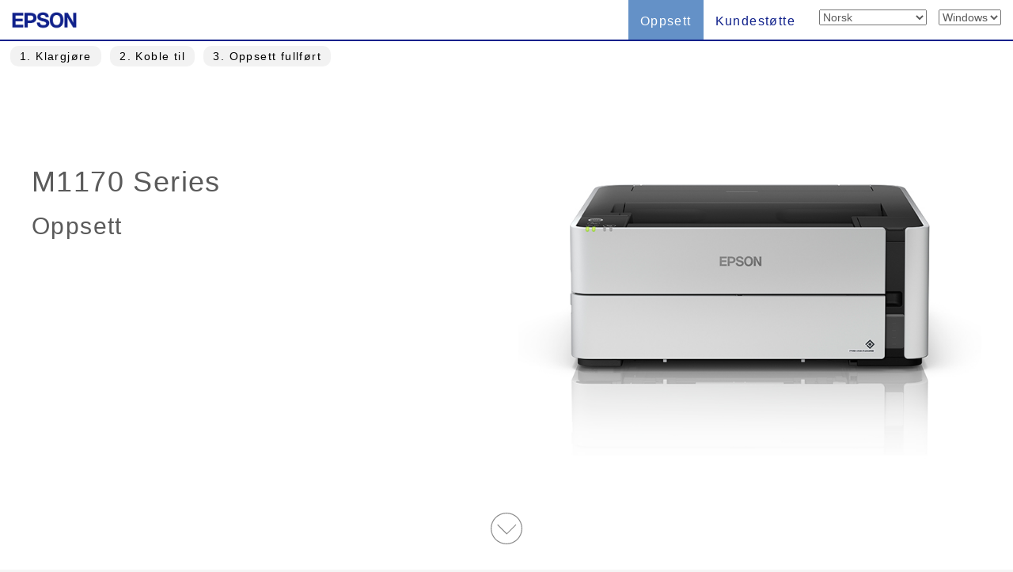

--- FILE ---
content_type: text/html; charset=UTF-8
request_url: https://support.epson.net/setupnavi/?LG2=NN&OSC=WS&MKN=M1178&PINF=setup
body_size: 6505
content:
<!DOCTYPE html>
<html lang="en">

<head>
    <meta charset="utf-8">
    <meta http-equiv="X-UA-Compatible" content="IE=edge">
    <meta name="viewport" content="width=device-width, initial-scale=1">
    <meta name="description" content="">
    <meta name="author" content="">
    <link rel="shortcut icon" href="./common/img/favicon.ico">

    <title>Epson Setup Navi</title>

    <!-- Bootstrap core CSS -->
    <link href="./common/css/bootstrap.min.css" rel="stylesheet">

    <!-- Custom styles for this template -->
    <link href="./common/css/base.css?update=20240327" rel="stylesheet">

    <!-- library CSS -->
    <link href="./common/css/jquery.fullpage.css" rel="stylesheet">

    <link href="./common/css/setup1.css" rel="stylesheet">
    <link href="./common/css/animate.css" rel="stylesheet">
    <link href="./common/css/magnific-popup.css" rel="stylesheet">


    <!-- HTML5 shim and Respond.js IE8 support of HTML5 elements and media queries -->
    <!--[if lt IE 9]>
      <script src="https://oss.maxcdn.com/libs/html5shiv/3.7.0/html5shiv.js"></script>
      <script src="https://oss.maxcdn.com/libs/respond.js/1.4.2/respond.min.js"></script>
    <![endif]-->
    <script type="text/javascript" src="./common/js/dscSearch.js"></script>
<script type="text/javascript" src="./common/js/jquery.min.js?update=20230518"></script>
<script type="text/javascript" src="./common/js/ga_all.js?update=20230207"></script>    <link rel="stylesheet" href="https://use.fontawesome.com/releases/v5.8.1/css/all.css" integrity="sha384-50oBUHEmvpQ+1lW4y57PTFmhCaXp0ML5d60M1M7uH2+nqUivzIebhndOJK28anvf" crossorigin="anonymous">

</head>

<body>
    <form method="get">

        <div class="navbar-wrapper">
            <!-- start navbar -->
            <div class="navbar navbar-fixed-top" role="navigation">
                <div class="navbar-header">

                    <div class="navbar-left corporate_brand">
                        <a href="https://epson.sn" onclick="ga('send', 'event', 'gnavi', 'logo', 'epsonsn');"><img src="./common/img/EPSON.png" class="corporate_logo" alt="epson.sn" /></a>
                    </div>

                    <button type="button" class="navbar-toggle" data-toggle="collapse" data-target=".navbar-collapse">
                        <span class="sr-only">Toggle navigation</span>
                        <!-- number of bar -->
                        <span class="icon-bar"></span>
                        <span class="icon-bar"></span>
                        <span class="icon-bar"></span>
                    </button>
                </div>
                <div class="navbar-collapse collapse">
                    <ul class="nav navbar-nav navbar-right">
                        <li class="active">
<a href="?LG2=NN&OSC=WS&MKN=M1178&PINF=setup" onclick="ga('send', 'event', 'gnavi', 'setup', 'M1178');gtag('event', 'select_content', { 'location_id' : 'gnavi', 'content_type' : 'setup', 'item_name' : 'M1178', 'item_id' : 'M1170 Series' });">Oppsett</a>                        </li>
                        <li class="">
<a href="?LG2=NN&OSC=WS&MKN=M1178&PINF=support" onclick="ga('send', 'event', 'gnavi', 'support', 'M1178');gtag('event', 'select_content', { 'location_id' : 'gnavi', 'content_type' : 'support', 'item_name' : 'M1178', 'item_id' : 'M1170 Series' });">Kundestøtte</a>                        </li>
                        <li>

<select name="LG2" id="selectLanguage" onchange="lgChange('https://support.epson.net/setupnavi/');">
<option value="AR">العربية</option>
<option value="AZ">Azərbaycan</option>
<option value="BY">Беларуская</option>
<option value="BG">Български</option>
<option value="CA">Català</option>
<option value="ZH">繁體中文</option>
<option value="C2">简体中文</option>
<option value="HR">Hrvatski</option>
<option value="CS">Česky</option>
<option value="DA">Dansk</option>
<option value="NL">Nederlands</option>
<option value="EN">English</option>
<option value="ET">Eesti</option>
<option value="FA">فارسی</option>
<option value="FI">Suomi</option>
<option value="FR">Français</option>
<option value="DE">Deutsch</option>
<option value="EL">Ελληνικά</option>
<option value="HE">עברית</option>
<option value="HI">हिन्दी</option>
<option value="HU">Magyar</option>
<option value="ID">Bahasa Indonesia</option>
<option value="IT">Italiano</option>
<option value="JA">日本語</option>
<option value="KK">қазақша</option>
<option value="KO">한국어</option>
<option value="LV">Latviešu</option>
<option value="LT">Lietuvių</option>
<option value="MK">Македонски</option>
<option value="MS">Bahasa Melayu</option>
<option value="MN">Монгол</option>
<option value="NN" selected>Norsk</option>
<option value="PL">Polski</option>
<option value="PT">Portugues</option>
<option value="RO">Română</option>
<option value="RU">русскнй</option>
<option value="SR">Српски</option>
<option value="SK">Slovenčina</option>
<option value="SL">Slovenščina</option>
<option value="ES">Español</option>
<option value="SW">Kiswahili</option>
<option value="SV">Svenska</option>
<option value="TH">Phasa Thai</option>
<option value="TR">Türkçe</option>
<option value="TK">Туркмен</option>
<option value="UK">Українська</option>
<option value="UZ">Ўзбек</option>
<option value="VI">Tiếng Việt</option>
</select>

                        </li>
                        <li>

<select name="OSC" id="selectOSC" onchange="osChange('https://support.epson.net/setupnavi/');">
<option value="WS" selected>Windows</option>
<option value="MI">Mac</option>
<option value="IOS">iOS</option>
<option value="ARD">Android</option>
</select>

                        </li>
                    </ul>
                </div><!-- End of navbar-collapse -->
            </div><!-- End of navbar -->
        </div><!-- End of navbar-wrapper -->

        <div id="fullpage" class="fullpage_container">
            <!--★-->

            <ul id="menu">
                <li data-menuanchor="P_HWS"><a href="#P_HWS" onclick="ga('send', 'event', 'setup', 'toc', 'P_HWS');">1<span class="hidden-xs">.
Klargjøre                        </span></a></li>
                <li data-menuanchor="P_SWS"><a href="#P_SWS" onclick="ga('send', 'event', 'setup', 'toc', 'P_SWS');">2<span class="hidden-xs">.
Koble til                        </span></a></li>
                <li data-menuanchor="P_complete"><a href="#P_complete" onclick="ga('send', 'event', 'setup', 'toc', 'P_complete');">3<span class="hidden-xs">.
Oppsett fullført                        </span></a></li>
            </ul>


            <div class="section" id="section1">
                <!--■-->
                <div class="container-fluid">
                    <div class="row">
                        <div class="col-sm-6 col-md-6 col-lg-6">

                            <h1 class="Announcesetup t_modelname">
M1170 Series<input type="hidden" name="PINF" value="setup"><input type="hidden" name="MKN" value="M1178">                            </h1>
                            <h2 class="Announcesetup t_setup">
Oppsett                            </h2>

                        </div>
                        <!--/col-->

                        <div class="col-sm-6 col-md-6 col-lg-6">
<img src="common/img/modelimg/m1170_series.jpg" class="img-responsive">                        </div>
                        <!--/col-->

                    </div>
                    <!--/row-->

                    <div class="down_box">

                        <a href="#P_HWS" onclick="ga('send', 'event', 'setup', 'arrow_start', 'P_HWS');">
                            <p class="text-center"><img src="./common/img/scroll_icon.svg" class="down_button"></p>
                        </a>

                    </div>


                </div>
                <!--/container-fluid-->

            </div>
            <!--/section1-->
            <!--■-->



            <div class="section" id="section2">
                <!--■-->
                <div class="container-fluid">

                    <div class="slide">
                        <!--slide start-->
                        <div class="pane">
                            <div class="row">
                                <div class="col-sm-6 col-md-6 col-lg-6">
                                    <div class="animation">
                                        <div class="AnimationWrapper">
                                            <div class="iframeBody">
                                                <iframe data-echo="./common/animation/Step1_160902/Step1_160902.html" frameborder="0" scrolling="no" class="center-block"></iframe>
                                            </div>
                                        </div>
                                    </div>
                                    <!--/animation-->
                                </div>
                                <!--/col-->
                                <div class="col-sm-6 col-md-6 col-lg-6">
                                    <h3 id="h_prepare" class="titlesetup">
Klargjøre skriveren                                    </h3>
                                    <h4 id="a_prepare_goright">
Klikk &#9658; for å gå til neste trinn                                    </h4>
                                    <p class="skip-text"><a href="#P_SWS" onclick="ga('send', 'event', 'setup', 'HWS_skip', 'P_SWS');">
Hopp over                                        </a></p>
                                </div>
                                <!--/col-->
                            </div>
                            <!--/row-->
                        </div>
                        <!--/pane-->
                    </div>
                    <!--/slide1-->



<div class="slide"><!--slide2-->
                                <div class="pane">
                                    <div class="SetupGuideWrapper SetupGuideWrapper10">
                                        <iframe data-echo="SG/m1170_series/NN/setup_1.htm" frameborder="0" scrolling="no" src="common/img/kurukuru.gif"></iframe>
                                    </div>
                                </div><!--/pane-->
                            </div><!--/slide2--><div class="slide"><!--slide2-->
                                <div class="pane">
                                    <div class="SetupGuideWrapper SetupGuideWrapper10">
                                        <iframe data-echo="SG/m1170_series/NN/setup_2.htm" frameborder="0" scrolling="no" src="common/img/kurukuru.gif"></iframe>
                                    </div>
                                </div><!--/pane-->
                            </div><!--/slide2--><div class="slide"><!--slide2-->
                                <div class="pane">
                                    <div class="SetupGuideWrapper SetupGuideWrapper10">
                                        <iframe data-echo="SG/m1170_series/NN/setup_3.htm" frameborder="0" scrolling="no" src="common/img/kurukuru.gif"></iframe>
                                    </div>
                                </div><!--/pane-->
                            </div><!--/slide2--><div class="slide"><!--slide2-->
                                <div class="pane">
                                    <div class="SetupGuideWrapper SetupGuideWrapper10">
                                        <iframe data-echo="SG/m1170_series/NN/setup_4.htm" frameborder="0" scrolling="no" src="common/img/kurukuru.gif"></iframe>
                                    </div>
                                </div><!--/pane-->
                            </div><!--/slide2--><div class="slide"><!--slide2-->
                                <div class="pane">
                                    <div class="SetupGuideWrapper SetupGuideWrapper10">
                                        <iframe data-echo="SG/m1170_series/NN/setup_5.htm" frameborder="0" scrolling="no" src="common/img/kurukuru.gif"></iframe>
                                    </div>
                                </div><!--/pane-->
                            </div><!--/slide2--><div class="slide"><!--slide2-->
                                <div class="pane">
                                    <div class="SetupGuideWrapper SetupGuideWrapper10">
                                        <iframe data-echo="SG/m1170_series/NN/setup_6.htm" frameborder="0" scrolling="no" src="common/img/kurukuru.gif"></iframe>
                                    </div>
                                </div><!--/pane-->
                            </div><!--/slide2--><div class="slide"><!--slide2-->
                                <div class="pane">
                                    <div class="SetupGuideWrapper SetupGuideWrapper10">
                                        <iframe data-echo="SG/m1170_series/NN/setup_7.htm" frameborder="0" scrolling="no" src="common/img/kurukuru.gif"></iframe>
                                    </div>
                                </div><!--/pane-->
                            </div><!--/slide2-->


                    <div class="slide">
                        <!--slide finish-->
                        <div class="pane-end">
                            <div class="row">
                                <div class="col-sm-12 col-md-12 col-lg-12">
                                    <h3 class="text-center" id="h_fin_prepare">
Du er klar for neste trinn!                                    </h3>
                                    <p class="text-center"><a href="#P_SWS" onclick="ga('send', 'event', 'setup', 'arrow_HWS_end', 'P_SWS');"><img src="./common/img/scroll_icon.svg" class="down_button"></a></p>
                                </div>
                                <!--/col-->
                            </div>
                            <!--/row-->
                        </div>
                        <!--/pane-->
                    </div>



                </div>
                <!--/container-fluid-->

            </div><!-- /section2 -->


            <div class="section" id="section3">
                <!--■-->
                <div class="container-fluid">

                    <div class="row">
                        <div class="col-sm-6 col-md-6 col-lg-6">
                            <div class="animation">
                                <div class="AnimationWrapper">
                                    <div class="iframeBody">
                                        <iframe data-echo="./common/animation/Step2_160902/Step2_160902.html" frameborder="0" scrolling="no"></iframe>
                                    </div>
                                </div>
                            </div>
                            <!--/animation-->
                        </div>
                        <!--/col-->

                        <div class="col-sm-6 col-md-6 col-lg-6">
                            <h3 class="titlesetup" id="h_connect">
Installer programvaren på Windows-maskinen, og koble til skriveren.                            </h3>
                        </div>
                        <p>
<a href="https://download.ebz.epson.net/dsc/du/02/DriverDownloadInfo.do?LG2=NN&amp;CN2=US&amp;CTI=59&amp;PRN=M1170%20Series&amp;OSC=WS&amp;DL" class="btn btn-primary" role="button" onclick="ga('send', 'event', 'setup', 'webinstaller', 'M1178');gtag('event', 'installer_download', { 'installer_name': 'webinstaller', 'location_id': 'setup', 'item_name': 'M1178', 'item_id': 'M1170 Series', 'OS': 'Windows' });">Last ned  &raquo;</a>                        </p>
                        <p>
Kjør filen du lastet ned.                        </p>

                    </div>
                    <!--/row-->

                </div>
                <!--/container-fluid-->
            </div>
            <!--/section-->
            <!--■-->

            <div class="section" id="section4">
                <div class="container">

                    <div class="row">
                        <div class="col-xs-12 col-md-6 col-sm-6 col-lg-6 col-lg-push-3 col-md-push-3 col-sm-push-3">
                            <div class="animation">
                                <div class="AnimationWrapper">
                                    <div class="iframeBody">
                                        <iframe data-echo="./common/animation/Step3_160908c/Step3_160908c.html" frameborder="0" scrolling="no"></iframe>
                                    </div>
                                </div>
                            </div>
                            <!--/animation-->

                        </div>
                        <!--/col-->
                    </div>
                    <!--/row-->

                    <div class="container">
                        <h3 class="titlesetup t_congratulations text-center" id="a_step3">
Oppsett fullført                        </h3>
                    </div>

                    <div class="row menu_button">

                        <div class="col-lg-4 col-md-4 col-sm-4 col-xs-4">

                            <div class="panel panel-default menu_button_fun">
                                <figure class="">
<a href="/fun/?LG2=NN&OSC=WS&MKN=M1178&PINF=fun" onclick="ga('send', 'event', 'setup', 'fun', 'M1178');gtag('event', 'select_content', { 'location_id' : 'setup', 'content_type' : 'fun', 'item_name' : 'M1178', 'item_id' : 'M1170 Series' });">                                    <div class="panel-body">
                                        <img src="./common/img/menu_btn_icon_gallery.png" class="menu-icon">
                                        <p class="menu_button_title items">
Galleri                                        </p>
                                        <figcaption class="hidden-xs">
                                            <p>
Ta en titt på galleriet!                                            </p>
                                        </figcaption>
                                    </div>
                                    </a>
                                </figure>
                            </div>

                        </div>
                        <!--/col-lg-4 col-md-4 col-sm-4 col-xs-4-->

                        <div class="col-lg-4 col-md-4 col-sm-4 col-xs-4">


                            <div class="panel panel-default menu_button_setup">
                                <figure class="">
<a href="?LG2=NN&OSC=ARD&MKN=M1178&PINF=setup" onclick="ga('send', 'event', 'setup', 'sd_setup', 'M1178');gtag('event', 'select_content', { 'location_id' : 'setup', 'content_type' : 'sd_setup', 'item_name' : 'M1178', 'item_id' : 'M1170 Series' });">                                    <div class="panel-body">
                                        <img src="./common/img/menu_btn_icon_sdsetup.png" class="menu-icon">
                                        <p class="menu_button_title items">
Sette opp smartenheter                                        </p>
                                        <figcaption class="hidden-xs">
                                            <p>
Bruke smarttelefoner og nettbrett                                            </p>
                                        </figcaption>
                                    </div>
                                    </a>
                                </figure>
                            </div>

                        </div>
                        <!--/col-lg-4 col-md-4 col-sm-4 col-xs-4-->

                        <div class="col-lg-4 col-md-4 col-sm-4 col-xs-4">

                            <div class="panel panel-default menu_button_support">
                                <figure class="">
<a href="?LG2=NN&OSC=WS&MKN=M1178&PINF=support" onclick="ga('send', 'event', 'setup', 'support', 'M1178');gtag('event', 'select_content', { 'location_id' : 'setup', 'content_type' : 'support', 'item_name' : 'M1178', 'item_id' : 'M1170 Series' });">                                    <div class="panel-body">
                                        <img src="./common/img/menu_btn_icon_support.png" class="menu-icon">
                                        <p class="menu_button_title items">
Kundestøtte                                        </p>
                                        <figcaption class="hidden-xs">
                                            <p>
Manualer og annen nyttig informasjon                                            </p>
                                        </figcaption>
                                    </div>
                                    </a>
                                </figure>
                            </div>

                        </div>
                        <!--/col-lg-4 col-md-4 col-sm-4 col-xs-4-->


                    </div>
                    <!--/row menu_button-->



                    <div class="row back-menu">
                        <div class="col-lg-12">
                            <p class="text-center">
<a href="?LG2=NN&OSC=WS&MKN=M1178&PINF=menu" class="btn btn-default btn-lg" role="button" onclick="ga('send', 'event', 'setup', 'product_top', 'M1178');gtag('event', 'select_content', { 'location_id' : 'setup', 'content_type' : 'product_top', 'item_name' : 'M1178', 'item_id' : 'M1170 Series' });">Toppside                                &raquo;</a>
                            </p>
                        </div>
                    </div>
                    <!--/row-->



                    <hr class="hr_footer">


                    <footer>
<ul class="footer_link"><li><a href="#" data-toggle="modal" data-target="#languageModal" onclick="denyBackgroudScroll(false);gtag('event', 'tap_button', { 'custom_parameter1' : 'footer', 'custom_parameter2' : 'language_open' });">
            <i class="fas fa-globe"></i>
            Norsk
            </a>
        </li><li><a href="https://support.epson.net/setupnavi/tou/NN_terms.html" onclick="ga('send', 'event', 'footer', 'tou', 'other');gtag('event', 'tap_button', { 'custom_parameter1' : 'footer', 'custom_parameter2' : 'terms_of_use' });">Vilkår for bruk</a></li><li><a href="https://support.epson.net/setupnavi/trademark/?LG2=NN" onclick="gtag('event', 'tap_button', { 'custom_parameter1' : 'footer', 'custom_parameter2' : 'trademarks' });">Trademarks</a></li><li><a href="https://support.epson.net/setupnavi/privacy/?LG2=NN" onclick="gtag('event', 'tap_button', { 'custom_parameter1' : 'footer', 'custom_parameter2' : 'privacy_statement' });">Personvernerklæring</a></li></ul><ul class="footer_copyright">
        <li><div id="copyright">&copy; Seiko Epson Corporation
        <script>
            lud = new Date(document.lastModified);
            document.write(lud.getFullYear());
        </script>
        </div></li>
    </ul><div class="modal fade" id="languageModal" tabindex="-2"><div class="modal-dialog language-modal"><div class="modal-content">
                            <div class="modal-header">
                                <button type="button" class="close" data-dismiss="modal">
                                    <p class="close_modal_button">×</p>
                                </button>
                                <h3 class="modal-title">
                                    Velg et språk
                                </h3>
                            </div>
                            <div class="modal-body">
                                <div class="scrolldown"><span>scroll</span></div>
                                <ul class="LanguageList row"><li class="col-xs-12 col-sm-3"><a href="https://support.epson.net/setupnavi/?LG2=AR&OSC=WS&PINF=setup&MKN=M1178&GROUP=" onclick="ga('send', 'event', 'footer', 'language', 'AR');gtag('event', 'tap_button', { 'custom_parameter1' : 'footer', 'custom_parameter2' : 'language', 'custom_parameter3' : 'AR' });">العربية</a></li><li class="col-xs-12 col-sm-3"><a href="https://support.epson.net/setupnavi/?LG2=AZ&OSC=WS&PINF=setup&MKN=M1178&GROUP=" onclick="ga('send', 'event', 'footer', 'language', 'AZ');gtag('event', 'tap_button', { 'custom_parameter1' : 'footer', 'custom_parameter2' : 'language', 'custom_parameter3' : 'AZ' });">Azərbaycan</a></li><li class="col-xs-12 col-sm-3"><a href="https://support.epson.net/setupnavi/?LG2=BY&OSC=WS&PINF=setup&MKN=M1178&GROUP=" onclick="ga('send', 'event', 'footer', 'language', 'BY');gtag('event', 'tap_button', { 'custom_parameter1' : 'footer', 'custom_parameter2' : 'language', 'custom_parameter3' : 'BY' });">Беларуская</a></li><li class="col-xs-12 col-sm-3"><a href="https://support.epson.net/setupnavi/?LG2=BG&OSC=WS&PINF=setup&MKN=M1178&GROUP=" onclick="ga('send', 'event', 'footer', 'language', 'BG');gtag('event', 'tap_button', { 'custom_parameter1' : 'footer', 'custom_parameter2' : 'language', 'custom_parameter3' : 'BG' });">Български</a></li><li class="col-xs-12 col-sm-3"><a href="https://support.epson.net/setupnavi/?LG2=CA&OSC=WS&PINF=setup&MKN=M1178&GROUP=" onclick="ga('send', 'event', 'footer', 'language', 'CA');gtag('event', 'tap_button', { 'custom_parameter1' : 'footer', 'custom_parameter2' : 'language', 'custom_parameter3' : 'CA' });">Català</a></li><li class="col-xs-12 col-sm-3"><a href="https://support.epson.net/setupnavi/?LG2=ZH&OSC=WS&PINF=setup&MKN=M1178&GROUP=" onclick="ga('send', 'event', 'footer', 'language', 'ZH');gtag('event', 'tap_button', { 'custom_parameter1' : 'footer', 'custom_parameter2' : 'language', 'custom_parameter3' : 'ZH' });">繁體中文</a></li><li class="col-xs-12 col-sm-3"><a href="https://support.epson.net/setupnavi/?LG2=C2&OSC=WS&PINF=setup&MKN=M1178&GROUP=" onclick="ga('send', 'event', 'footer', 'language', 'C2');gtag('event', 'tap_button', { 'custom_parameter1' : 'footer', 'custom_parameter2' : 'language', 'custom_parameter3' : 'C2' });">简体中文</a></li><li class="col-xs-12 col-sm-3"><a href="https://support.epson.net/setupnavi/?LG2=HR&OSC=WS&PINF=setup&MKN=M1178&GROUP=" onclick="ga('send', 'event', 'footer', 'language', 'HR');gtag('event', 'tap_button', { 'custom_parameter1' : 'footer', 'custom_parameter2' : 'language', 'custom_parameter3' : 'HR' });">Hrvatski</a></li><li class="col-xs-12 col-sm-3"><a href="https://support.epson.net/setupnavi/?LG2=CS&OSC=WS&PINF=setup&MKN=M1178&GROUP=" onclick="ga('send', 'event', 'footer', 'language', 'CS');gtag('event', 'tap_button', { 'custom_parameter1' : 'footer', 'custom_parameter2' : 'language', 'custom_parameter3' : 'CS' });">Česky</a></li><li class="col-xs-12 col-sm-3"><a href="https://support.epson.net/setupnavi/?LG2=DA&OSC=WS&PINF=setup&MKN=M1178&GROUP=" onclick="ga('send', 'event', 'footer', 'language', 'DA');gtag('event', 'tap_button', { 'custom_parameter1' : 'footer', 'custom_parameter2' : 'language', 'custom_parameter3' : 'DA' });">Dansk</a></li><li class="col-xs-12 col-sm-3"><a href="https://support.epson.net/setupnavi/?LG2=NL&OSC=WS&PINF=setup&MKN=M1178&GROUP=" onclick="ga('send', 'event', 'footer', 'language', 'NL');gtag('event', 'tap_button', { 'custom_parameter1' : 'footer', 'custom_parameter2' : 'language', 'custom_parameter3' : 'NL' });">Nederlands</a></li><li class="col-xs-12 col-sm-3"><a href="https://support.epson.net/setupnavi/?LG2=EN&OSC=WS&PINF=setup&MKN=M1178&GROUP=" onclick="ga('send', 'event', 'footer', 'language', 'EN');gtag('event', 'tap_button', { 'custom_parameter1' : 'footer', 'custom_parameter2' : 'language', 'custom_parameter3' : 'EN' });">English</a></li><li class="col-xs-12 col-sm-3"><a href="https://support.epson.net/setupnavi/?LG2=ET&OSC=WS&PINF=setup&MKN=M1178&GROUP=" onclick="ga('send', 'event', 'footer', 'language', 'ET');gtag('event', 'tap_button', { 'custom_parameter1' : 'footer', 'custom_parameter2' : 'language', 'custom_parameter3' : 'ET' });">Eesti</a></li><li class="col-xs-12 col-sm-3"><a href="https://support.epson.net/setupnavi/?LG2=FA&OSC=WS&PINF=setup&MKN=M1178&GROUP=" onclick="ga('send', 'event', 'footer', 'language', 'FA');gtag('event', 'tap_button', { 'custom_parameter1' : 'footer', 'custom_parameter2' : 'language', 'custom_parameter3' : 'FA' });">فارسی</a></li><li class="col-xs-12 col-sm-3"><a href="https://support.epson.net/setupnavi/?LG2=FI&OSC=WS&PINF=setup&MKN=M1178&GROUP=" onclick="ga('send', 'event', 'footer', 'language', 'FI');gtag('event', 'tap_button', { 'custom_parameter1' : 'footer', 'custom_parameter2' : 'language', 'custom_parameter3' : 'FI' });">Suomi</a></li><li class="col-xs-12 col-sm-3"><a href="https://support.epson.net/setupnavi/?LG2=FR&OSC=WS&PINF=setup&MKN=M1178&GROUP=" onclick="ga('send', 'event', 'footer', 'language', 'FR');gtag('event', 'tap_button', { 'custom_parameter1' : 'footer', 'custom_parameter2' : 'language', 'custom_parameter3' : 'FR' });">Français</a></li><li class="col-xs-12 col-sm-3"><a href="https://support.epson.net/setupnavi/?LG2=DE&OSC=WS&PINF=setup&MKN=M1178&GROUP=" onclick="ga('send', 'event', 'footer', 'language', 'DE');gtag('event', 'tap_button', { 'custom_parameter1' : 'footer', 'custom_parameter2' : 'language', 'custom_parameter3' : 'DE' });">Deutsch</a></li><li class="col-xs-12 col-sm-3"><a href="https://support.epson.net/setupnavi/?LG2=EL&OSC=WS&PINF=setup&MKN=M1178&GROUP=" onclick="ga('send', 'event', 'footer', 'language', 'EL');gtag('event', 'tap_button', { 'custom_parameter1' : 'footer', 'custom_parameter2' : 'language', 'custom_parameter3' : 'EL' });">Ελληνικά</a></li><li class="col-xs-12 col-sm-3"><a href="https://support.epson.net/setupnavi/?LG2=HE&OSC=WS&PINF=setup&MKN=M1178&GROUP=" onclick="ga('send', 'event', 'footer', 'language', 'HE');gtag('event', 'tap_button', { 'custom_parameter1' : 'footer', 'custom_parameter2' : 'language', 'custom_parameter3' : 'HE' });">עברית</a></li><li class="col-xs-12 col-sm-3"><a href="https://support.epson.net/setupnavi/?LG2=HI&OSC=WS&PINF=setup&MKN=M1178&GROUP=" onclick="ga('send', 'event', 'footer', 'language', 'HI');gtag('event', 'tap_button', { 'custom_parameter1' : 'footer', 'custom_parameter2' : 'language', 'custom_parameter3' : 'HI' });">हिन्दी</a></li><li class="col-xs-12 col-sm-3"><a href="https://support.epson.net/setupnavi/?LG2=HU&OSC=WS&PINF=setup&MKN=M1178&GROUP=" onclick="ga('send', 'event', 'footer', 'language', 'HU');gtag('event', 'tap_button', { 'custom_parameter1' : 'footer', 'custom_parameter2' : 'language', 'custom_parameter3' : 'HU' });">Magyar</a></li><li class="col-xs-12 col-sm-3"><a href="https://support.epson.net/setupnavi/?LG2=ID&OSC=WS&PINF=setup&MKN=M1178&GROUP=" onclick="ga('send', 'event', 'footer', 'language', 'ID');gtag('event', 'tap_button', { 'custom_parameter1' : 'footer', 'custom_parameter2' : 'language', 'custom_parameter3' : 'ID' });">Bahasa Indonesia</a></li><li class="col-xs-12 col-sm-3"><a href="https://support.epson.net/setupnavi/?LG2=IT&OSC=WS&PINF=setup&MKN=M1178&GROUP=" onclick="ga('send', 'event', 'footer', 'language', 'IT');gtag('event', 'tap_button', { 'custom_parameter1' : 'footer', 'custom_parameter2' : 'language', 'custom_parameter3' : 'IT' });">Italiano</a></li><li class="col-xs-12 col-sm-3"><a href="https://support.epson.net/setupnavi/?LG2=JA&OSC=WS&PINF=setup&MKN=M1178&GROUP=" onclick="ga('send', 'event', 'footer', 'language', 'JA');gtag('event', 'tap_button', { 'custom_parameter1' : 'footer', 'custom_parameter2' : 'language', 'custom_parameter3' : 'JA' });">日本語</a></li><li class="col-xs-12 col-sm-3"><a href="https://support.epson.net/setupnavi/?LG2=KK&OSC=WS&PINF=setup&MKN=M1178&GROUP=" onclick="ga('send', 'event', 'footer', 'language', 'KK');gtag('event', 'tap_button', { 'custom_parameter1' : 'footer', 'custom_parameter2' : 'language', 'custom_parameter3' : 'KK' });">қазақша</a></li><li class="col-xs-12 col-sm-3"><a href="https://support.epson.net/setupnavi/?LG2=KO&OSC=WS&PINF=setup&MKN=M1178&GROUP=" onclick="ga('send', 'event', 'footer', 'language', 'KO');gtag('event', 'tap_button', { 'custom_parameter1' : 'footer', 'custom_parameter2' : 'language', 'custom_parameter3' : 'KO' });">한국어</a></li><li class="col-xs-12 col-sm-3"><a href="https://support.epson.net/setupnavi/?LG2=LV&OSC=WS&PINF=setup&MKN=M1178&GROUP=" onclick="ga('send', 'event', 'footer', 'language', 'LV');gtag('event', 'tap_button', { 'custom_parameter1' : 'footer', 'custom_parameter2' : 'language', 'custom_parameter3' : 'LV' });">Latviešu</a></li><li class="col-xs-12 col-sm-3"><a href="https://support.epson.net/setupnavi/?LG2=LT&OSC=WS&PINF=setup&MKN=M1178&GROUP=" onclick="ga('send', 'event', 'footer', 'language', 'LT');gtag('event', 'tap_button', { 'custom_parameter1' : 'footer', 'custom_parameter2' : 'language', 'custom_parameter3' : 'LT' });">Lietuvių</a></li><li class="col-xs-12 col-sm-3"><a href="https://support.epson.net/setupnavi/?LG2=MK&OSC=WS&PINF=setup&MKN=M1178&GROUP=" onclick="ga('send', 'event', 'footer', 'language', 'MK');gtag('event', 'tap_button', { 'custom_parameter1' : 'footer', 'custom_parameter2' : 'language', 'custom_parameter3' : 'MK' });">Македонски</a></li><li class="col-xs-12 col-sm-3"><a href="https://support.epson.net/setupnavi/?LG2=MS&OSC=WS&PINF=setup&MKN=M1178&GROUP=" onclick="ga('send', 'event', 'footer', 'language', 'MS');gtag('event', 'tap_button', { 'custom_parameter1' : 'footer', 'custom_parameter2' : 'language', 'custom_parameter3' : 'MS' });">Bahasa Melayu</a></li><li class="col-xs-12 col-sm-3"><a href="https://support.epson.net/setupnavi/?LG2=MN&OSC=WS&PINF=setup&MKN=M1178&GROUP=" onclick="ga('send', 'event', 'footer', 'language', 'MN');gtag('event', 'tap_button', { 'custom_parameter1' : 'footer', 'custom_parameter2' : 'language', 'custom_parameter3' : 'MN' });">Монгол</a></li><li class="col-xs-12 col-sm-3 selected"><a href="https://support.epson.net/setupnavi/?LG2=NN&OSC=WS&PINF=setup&MKN=M1178&GROUP=" onclick="ga('send', 'event', 'footer', 'language', 'NN');gtag('event', 'tap_button', { 'custom_parameter1' : 'footer', 'custom_parameter2' : 'language', 'custom_parameter3' : 'NN' });">Norsk</a></li><li class="col-xs-12 col-sm-3"><a href="https://support.epson.net/setupnavi/?LG2=PL&OSC=WS&PINF=setup&MKN=M1178&GROUP=" onclick="ga('send', 'event', 'footer', 'language', 'PL');gtag('event', 'tap_button', { 'custom_parameter1' : 'footer', 'custom_parameter2' : 'language', 'custom_parameter3' : 'PL' });">Polski</a></li><li class="col-xs-12 col-sm-3"><a href="https://support.epson.net/setupnavi/?LG2=PT&OSC=WS&PINF=setup&MKN=M1178&GROUP=" onclick="ga('send', 'event', 'footer', 'language', 'PT');gtag('event', 'tap_button', { 'custom_parameter1' : 'footer', 'custom_parameter2' : 'language', 'custom_parameter3' : 'PT' });">Portugues</a></li><li class="col-xs-12 col-sm-3"><a href="https://support.epson.net/setupnavi/?LG2=RO&OSC=WS&PINF=setup&MKN=M1178&GROUP=" onclick="ga('send', 'event', 'footer', 'language', 'RO');gtag('event', 'tap_button', { 'custom_parameter1' : 'footer', 'custom_parameter2' : 'language', 'custom_parameter3' : 'RO' });">Română</a></li><li class="col-xs-12 col-sm-3"><a href="https://support.epson.net/setupnavi/?LG2=RU&OSC=WS&PINF=setup&MKN=M1178&GROUP=" onclick="ga('send', 'event', 'footer', 'language', 'RU');gtag('event', 'tap_button', { 'custom_parameter1' : 'footer', 'custom_parameter2' : 'language', 'custom_parameter3' : 'RU' });">русскнй</a></li><li class="col-xs-12 col-sm-3"><a href="https://support.epson.net/setupnavi/?LG2=SR&OSC=WS&PINF=setup&MKN=M1178&GROUP=" onclick="ga('send', 'event', 'footer', 'language', 'SR');gtag('event', 'tap_button', { 'custom_parameter1' : 'footer', 'custom_parameter2' : 'language', 'custom_parameter3' : 'SR' });">Српски</a></li><li class="col-xs-12 col-sm-3"><a href="https://support.epson.net/setupnavi/?LG2=SK&OSC=WS&PINF=setup&MKN=M1178&GROUP=" onclick="ga('send', 'event', 'footer', 'language', 'SK');gtag('event', 'tap_button', { 'custom_parameter1' : 'footer', 'custom_parameter2' : 'language', 'custom_parameter3' : 'SK' });">Slovenčina</a></li><li class="col-xs-12 col-sm-3"><a href="https://support.epson.net/setupnavi/?LG2=SL&OSC=WS&PINF=setup&MKN=M1178&GROUP=" onclick="ga('send', 'event', 'footer', 'language', 'SL');gtag('event', 'tap_button', { 'custom_parameter1' : 'footer', 'custom_parameter2' : 'language', 'custom_parameter3' : 'SL' });">Slovenščina</a></li><li class="col-xs-12 col-sm-3"><a href="https://support.epson.net/setupnavi/?LG2=ES&OSC=WS&PINF=setup&MKN=M1178&GROUP=" onclick="ga('send', 'event', 'footer', 'language', 'ES');gtag('event', 'tap_button', { 'custom_parameter1' : 'footer', 'custom_parameter2' : 'language', 'custom_parameter3' : 'ES' });">Español</a></li><li class="col-xs-12 col-sm-3"><a href="https://support.epson.net/setupnavi/?LG2=SW&OSC=WS&PINF=setup&MKN=M1178&GROUP=" onclick="ga('send', 'event', 'footer', 'language', 'SW');gtag('event', 'tap_button', { 'custom_parameter1' : 'footer', 'custom_parameter2' : 'language', 'custom_parameter3' : 'SW' });">Kiswahili</a></li><li class="col-xs-12 col-sm-3"><a href="https://support.epson.net/setupnavi/?LG2=SV&OSC=WS&PINF=setup&MKN=M1178&GROUP=" onclick="ga('send', 'event', 'footer', 'language', 'SV');gtag('event', 'tap_button', { 'custom_parameter1' : 'footer', 'custom_parameter2' : 'language', 'custom_parameter3' : 'SV' });">Svenska</a></li><li class="col-xs-12 col-sm-3"><a href="https://support.epson.net/setupnavi/?LG2=TH&OSC=WS&PINF=setup&MKN=M1178&GROUP=" onclick="ga('send', 'event', 'footer', 'language', 'TH');gtag('event', 'tap_button', { 'custom_parameter1' : 'footer', 'custom_parameter2' : 'language', 'custom_parameter3' : 'TH' });">Phasa Thai</a></li><li class="col-xs-12 col-sm-3"><a href="https://support.epson.net/setupnavi/?LG2=TR&OSC=WS&PINF=setup&MKN=M1178&GROUP=" onclick="ga('send', 'event', 'footer', 'language', 'TR');gtag('event', 'tap_button', { 'custom_parameter1' : 'footer', 'custom_parameter2' : 'language', 'custom_parameter3' : 'TR' });">Türkçe</a></li><li class="col-xs-12 col-sm-3"><a href="https://support.epson.net/setupnavi/?LG2=TK&OSC=WS&PINF=setup&MKN=M1178&GROUP=" onclick="ga('send', 'event', 'footer', 'language', 'TK');gtag('event', 'tap_button', { 'custom_parameter1' : 'footer', 'custom_parameter2' : 'language', 'custom_parameter3' : 'TK' });">Туркмен</a></li><li class="col-xs-12 col-sm-3"><a href="https://support.epson.net/setupnavi/?LG2=UK&OSC=WS&PINF=setup&MKN=M1178&GROUP=" onclick="ga('send', 'event', 'footer', 'language', 'UK');gtag('event', 'tap_button', { 'custom_parameter1' : 'footer', 'custom_parameter2' : 'language', 'custom_parameter3' : 'UK' });">Українська</a></li><li class="col-xs-12 col-sm-3"><a href="https://support.epson.net/setupnavi/?LG2=UZ&OSC=WS&PINF=setup&MKN=M1178&GROUP=" onclick="ga('send', 'event', 'footer', 'language', 'UZ');gtag('event', 'tap_button', { 'custom_parameter1' : 'footer', 'custom_parameter2' : 'language', 'custom_parameter3' : 'UZ' });">Ўзбек</a></li><li class="col-xs-12 col-sm-3"><a href="https://support.epson.net/setupnavi/?LG2=VI&OSC=WS&PINF=setup&MKN=M1178&GROUP=" onclick="ga('send', 'event', 'footer', 'language', 'VI');gtag('event', 'tap_button', { 'custom_parameter1' : 'footer', 'custom_parameter2' : 'language', 'custom_parameter3' : 'VI' });">Tiếng Việt</a></li></ul>
                            </div>
                        </div>
                    </div>
                </div>                    </footer>

                </div>
                <!--/container-->
            </div>
            <!--/section-->



        </div><!-- /fullpage -->


        <!-- Bootstrap core JavaScript
    ================================================== -->
        <!-- Placed at the end of the document so the pages load faster -->
        <script type="text/javascript" src="./common/js/jquery.min.js"></script>
    <script type="text/javascript" src="./common/js/languagelist_setup.js"></script>
        <script src="./common/js/bootstrap.min.js"></script>

<!--        <script type="text/javascript" src="./common/js/jquery.fullpage.js"></script>-->
        <script type="text/javascript" src="./common/js/jquery.fullpage_wrap.js"></script>

        <script>
            $(document).ready(function() {
                $('#fullpage').fullpage({
                    //navigation: true,
                    slidesNavigation: true,
                    paddingTop: '50px',
                    sectionsColor: ['#FFFFFF', '#71bdee', '#82ddf0', '#ffcc80', '#f2f2f2'],
                    scrollBar: true,
                    normalScrollElements: '#languageModal',
                    anchors: ['P_start', 'P_HWS', 'P_SWS', 'P_complete'],
                    menu: '#menu',
                    loopHorizontal: false,
                    touchSensitivity: 20, //Swipe quantity
                    scrollingSpeed: 800, //scroll speed
                    onLeave: function(index, nextIndex, direction) { //callback
                        if (index == 1 && direction == 'down') {
                            $('#h_prepare').addClass("animated lightSpeedIn");
                            $('#a_prepare_goright').addClass("animated slideInLeft");
                            $('#a_prepare_movie').addClass("animated pulse");
                        }

                    },

                    afterLoad: function(anchorLink, index) { //callback
                        if (index == 2) {
                            echo.init(); //section2 load
                        } else if (index == 3) {
                            echo.init(); //section3 load
                            $('#h_connect').addClass("animated pulse");
                        } else if (index == 4) {
                            $('.t_congratulations').addClass("animated flash");
                            echo.init(); //section4 load

                        }
                    },

                    afterSlideLoad: function(anchorLink, index, slideAnchor, slideIndex) { 
                        if (index == 2) { 
                            echo.init(); //HWSG Slide load
                        }

                    },

                });
            });

        </script>


        <script type="text/javascript" src="./common/js/echo.js"></script>

        <script type="text/javascript" src="./common/js/jquery.textillate.js"></script>
        <script type="text/javascript" src="./common/js/jquery.lettering.js"></script>
        <script>

            $(function() {

                $('.t_modelname').textillate({
                    in: {
                        effect: 'fadeIn',
                        delayScale: 1.5,
                        delay: 50,
                        sequence: true
                    }
                });
                
                $('.t_setup').addClass("animated pulse");

            });

        </script>

        <script type="text/javascript" src="./common/js/jquery.magnific-popup.js"></script>
        <script>
            //movie_modal
            $(function() {
                $('.popup-iframe').magnificPopup({
                    type: 'iframe',
                    disableOn: 500,
                    mainClass: 'mfp-fade',
                    removaDelay: 200,
                    preloader: false,
                    fixedContentPos: false
                });
            });

        </script>


        <script src="./common/js/lineup.js"></script>
        <script type="text/javascript">
            <!--
            $(function() {
                $(".items").lineUp();
            });

            -->
        </script>


        

    </form>
</body>

</html>


--- FILE ---
content_type: application/javascript
request_url: https://support.epson.net/setupnavi/common/js/languagelist_setup.js
body_size: 1138
content:
/*!
 * 2021.9.10
 * footer language list script
 */
function denyBackgroudScroll(allowInScroll) {

    // ↓fullpage.js生成DOMスクロール停止。最前面はBootstrapでscrollbar生成。
    $.fn.fullpage.setAllowScrolling(false, 'up, down');

    // キー操作によるスクロール一時停止。
    $.fn.fullpage.setKeyboardScrolling(false, 'up, down');

    // Bodyのstyle=overflow:visible;を一時的に削除する。(Bootstrap生成)
    $('body').css('overflow', 'hidden');

    if (allowInScroll == true) {
        
    } else {
        document.addEventListener('touchmove', disableScrollBody, { passive: false });
    }

}

// 言語モーダルクローズ時に、scroll停止処理戻す。
$('#languageModal').on('hidden.bs.modal', function () {
    $.fn.fullpage.setAllowScrolling(true, 'up, down');
    $.fn.fullpage.setKeyboardScrolling(true, 'up, down');

    document.removeEventListener('touchmove', disableScrollBody, { passive: false });

    $('body').css('overflow', 'visible');
});

function disableScrollBody(event) {
    // 入れ子要素はスクロール許可
    event.stopPropagation();
}

--- FILE ---
content_type: image/svg+xml
request_url: https://support.epson.net/setupnavi/common/img/scroll_icon.svg
body_size: 267
content:
<svg xmlns="http://www.w3.org/2000/svg" viewBox="0 0 68 68"><defs><style>.a{fill:#898989;}</style></defs><title>scroll_icon</title><path class="a" d="M35,3A32,32,0,1,1,3,35,32,32,0,0,1,35,3m0-2A34,34,0,1,0,69,35,34,34,0,0,0,35,1h0Z" transform="translate(-1 -1)"/><polygon class="a" points="13.99 26.49 34.49 47 55 26.49 53.59 25.08 34.49 44.17 15.4 25.08 13.99 26.49"/></svg>